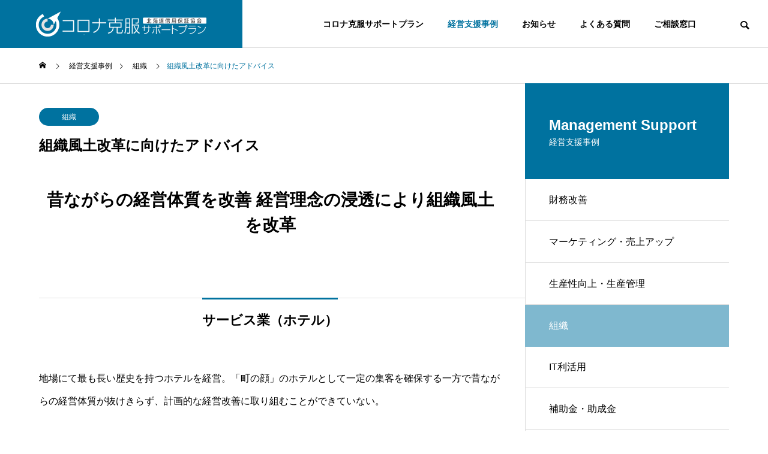

--- FILE ---
content_type: text/html; charset=UTF-8
request_url: https://sp.cgc-hokkaido.or.jp/post-265/
body_size: 13123
content:
<!DOCTYPE html>
<html class="pc" lang="ja">
<head>
<meta charset="UTF-8">
<!--[if IE]><meta http-equiv="X-UA-Compatible" content="IE=edge"><![endif]-->
<meta name="viewport" content="width=device-width">
<title>組織風土改革に向けたアドバイス | 北海道信用保証協会　コロナ克服サポートプラン</title>
<meta name="description" content="昔ながらの経営体質を改善 経営理念の浸透により組織風土を改革サービス業（ホテル）地場にて最も長い歴史を持つホテルを経営。">
<link rel="pingback" href="https://sp.cgc-hokkaido.or.jp/xmlrpc.php">
<meta name='robots' content='noindex, nofollow' />
<link rel="alternate" type="application/rss+xml" title="北海道信用保証協会　コロナ克服サポートプラン &raquo; フィード" href="https://sp.cgc-hokkaido.or.jp/feed/" />
<link rel="alternate" type="application/rss+xml" title="北海道信用保証協会　コロナ克服サポートプラン &raquo; コメントフィード" href="https://sp.cgc-hokkaido.or.jp/comments/feed/" />
<link rel="alternate" type="application/rss+xml" title="北海道信用保証協会　コロナ克服サポートプラン &raquo; 組織風土改革に向けたアドバイス のコメントのフィード" href="https://sp.cgc-hokkaido.or.jp/post-265/feed/" />
<link rel="alternate" title="oEmbed (JSON)" type="application/json+oembed" href="https://sp.cgc-hokkaido.or.jp/wp-json/oembed/1.0/embed?url=https%3A%2F%2Fsp.cgc-hokkaido.or.jp%2Fpost-265%2F" />
<link rel="alternate" title="oEmbed (XML)" type="text/xml+oembed" href="https://sp.cgc-hokkaido.or.jp/wp-json/oembed/1.0/embed?url=https%3A%2F%2Fsp.cgc-hokkaido.or.jp%2Fpost-265%2F&#038;format=xml" />
<style id='wp-img-auto-sizes-contain-inline-css' type='text/css'>
img:is([sizes=auto i],[sizes^="auto," i]){contain-intrinsic-size:3000px 1500px}
/*# sourceURL=wp-img-auto-sizes-contain-inline-css */
</style>
<link rel='stylesheet' id='style-css' href='https://sp.cgc-hokkaido.or.jp/wp-content/themes/solaris_tcd088/style.css?ver=1.1.1' type='text/css' media='all' />
<style id='wp-block-library-inline-css' type='text/css'>
:root{--wp-block-synced-color:#7a00df;--wp-block-synced-color--rgb:122,0,223;--wp-bound-block-color:var(--wp-block-synced-color);--wp-editor-canvas-background:#ddd;--wp-admin-theme-color:#007cba;--wp-admin-theme-color--rgb:0,124,186;--wp-admin-theme-color-darker-10:#006ba1;--wp-admin-theme-color-darker-10--rgb:0,107,160.5;--wp-admin-theme-color-darker-20:#005a87;--wp-admin-theme-color-darker-20--rgb:0,90,135;--wp-admin-border-width-focus:2px}@media (min-resolution:192dpi){:root{--wp-admin-border-width-focus:1.5px}}.wp-element-button{cursor:pointer}:root .has-very-light-gray-background-color{background-color:#eee}:root .has-very-dark-gray-background-color{background-color:#313131}:root .has-very-light-gray-color{color:#eee}:root .has-very-dark-gray-color{color:#313131}:root .has-vivid-green-cyan-to-vivid-cyan-blue-gradient-background{background:linear-gradient(135deg,#00d084,#0693e3)}:root .has-purple-crush-gradient-background{background:linear-gradient(135deg,#34e2e4,#4721fb 50%,#ab1dfe)}:root .has-hazy-dawn-gradient-background{background:linear-gradient(135deg,#faaca8,#dad0ec)}:root .has-subdued-olive-gradient-background{background:linear-gradient(135deg,#fafae1,#67a671)}:root .has-atomic-cream-gradient-background{background:linear-gradient(135deg,#fdd79a,#004a59)}:root .has-nightshade-gradient-background{background:linear-gradient(135deg,#330968,#31cdcf)}:root .has-midnight-gradient-background{background:linear-gradient(135deg,#020381,#2874fc)}:root{--wp--preset--font-size--normal:16px;--wp--preset--font-size--huge:42px}.has-regular-font-size{font-size:1em}.has-larger-font-size{font-size:2.625em}.has-normal-font-size{font-size:var(--wp--preset--font-size--normal)}.has-huge-font-size{font-size:var(--wp--preset--font-size--huge)}.has-text-align-center{text-align:center}.has-text-align-left{text-align:left}.has-text-align-right{text-align:right}.has-fit-text{white-space:nowrap!important}#end-resizable-editor-section{display:none}.aligncenter{clear:both}.items-justified-left{justify-content:flex-start}.items-justified-center{justify-content:center}.items-justified-right{justify-content:flex-end}.items-justified-space-between{justify-content:space-between}.screen-reader-text{border:0;clip-path:inset(50%);height:1px;margin:-1px;overflow:hidden;padding:0;position:absolute;width:1px;word-wrap:normal!important}.screen-reader-text:focus{background-color:#ddd;clip-path:none;color:#444;display:block;font-size:1em;height:auto;left:5px;line-height:normal;padding:15px 23px 14px;text-decoration:none;top:5px;width:auto;z-index:100000}html :where(.has-border-color){border-style:solid}html :where([style*=border-top-color]){border-top-style:solid}html :where([style*=border-right-color]){border-right-style:solid}html :where([style*=border-bottom-color]){border-bottom-style:solid}html :where([style*=border-left-color]){border-left-style:solid}html :where([style*=border-width]){border-style:solid}html :where([style*=border-top-width]){border-top-style:solid}html :where([style*=border-right-width]){border-right-style:solid}html :where([style*=border-bottom-width]){border-bottom-style:solid}html :where([style*=border-left-width]){border-left-style:solid}html :where(img[class*=wp-image-]){height:auto;max-width:100%}:where(figure){margin:0 0 1em}html :where(.is-position-sticky){--wp-admin--admin-bar--position-offset:var(--wp-admin--admin-bar--height,0px)}@media screen and (max-width:600px){html :where(.is-position-sticky){--wp-admin--admin-bar--position-offset:0px}}

/*# sourceURL=wp-block-library-inline-css */
</style><style id='global-styles-inline-css' type='text/css'>
:root{--wp--preset--aspect-ratio--square: 1;--wp--preset--aspect-ratio--4-3: 4/3;--wp--preset--aspect-ratio--3-4: 3/4;--wp--preset--aspect-ratio--3-2: 3/2;--wp--preset--aspect-ratio--2-3: 2/3;--wp--preset--aspect-ratio--16-9: 16/9;--wp--preset--aspect-ratio--9-16: 9/16;--wp--preset--color--black: #000000;--wp--preset--color--cyan-bluish-gray: #abb8c3;--wp--preset--color--white: #ffffff;--wp--preset--color--pale-pink: #f78da7;--wp--preset--color--vivid-red: #cf2e2e;--wp--preset--color--luminous-vivid-orange: #ff6900;--wp--preset--color--luminous-vivid-amber: #fcb900;--wp--preset--color--light-green-cyan: #7bdcb5;--wp--preset--color--vivid-green-cyan: #00d084;--wp--preset--color--pale-cyan-blue: #8ed1fc;--wp--preset--color--vivid-cyan-blue: #0693e3;--wp--preset--color--vivid-purple: #9b51e0;--wp--preset--gradient--vivid-cyan-blue-to-vivid-purple: linear-gradient(135deg,rgb(6,147,227) 0%,rgb(155,81,224) 100%);--wp--preset--gradient--light-green-cyan-to-vivid-green-cyan: linear-gradient(135deg,rgb(122,220,180) 0%,rgb(0,208,130) 100%);--wp--preset--gradient--luminous-vivid-amber-to-luminous-vivid-orange: linear-gradient(135deg,rgb(252,185,0) 0%,rgb(255,105,0) 100%);--wp--preset--gradient--luminous-vivid-orange-to-vivid-red: linear-gradient(135deg,rgb(255,105,0) 0%,rgb(207,46,46) 100%);--wp--preset--gradient--very-light-gray-to-cyan-bluish-gray: linear-gradient(135deg,rgb(238,238,238) 0%,rgb(169,184,195) 100%);--wp--preset--gradient--cool-to-warm-spectrum: linear-gradient(135deg,rgb(74,234,220) 0%,rgb(151,120,209) 20%,rgb(207,42,186) 40%,rgb(238,44,130) 60%,rgb(251,105,98) 80%,rgb(254,248,76) 100%);--wp--preset--gradient--blush-light-purple: linear-gradient(135deg,rgb(255,206,236) 0%,rgb(152,150,240) 100%);--wp--preset--gradient--blush-bordeaux: linear-gradient(135deg,rgb(254,205,165) 0%,rgb(254,45,45) 50%,rgb(107,0,62) 100%);--wp--preset--gradient--luminous-dusk: linear-gradient(135deg,rgb(255,203,112) 0%,rgb(199,81,192) 50%,rgb(65,88,208) 100%);--wp--preset--gradient--pale-ocean: linear-gradient(135deg,rgb(255,245,203) 0%,rgb(182,227,212) 50%,rgb(51,167,181) 100%);--wp--preset--gradient--electric-grass: linear-gradient(135deg,rgb(202,248,128) 0%,rgb(113,206,126) 100%);--wp--preset--gradient--midnight: linear-gradient(135deg,rgb(2,3,129) 0%,rgb(40,116,252) 100%);--wp--preset--font-size--small: 13px;--wp--preset--font-size--medium: 20px;--wp--preset--font-size--large: 36px;--wp--preset--font-size--x-large: 42px;--wp--preset--spacing--20: 0.44rem;--wp--preset--spacing--30: 0.67rem;--wp--preset--spacing--40: 1rem;--wp--preset--spacing--50: 1.5rem;--wp--preset--spacing--60: 2.25rem;--wp--preset--spacing--70: 3.38rem;--wp--preset--spacing--80: 5.06rem;--wp--preset--shadow--natural: 6px 6px 9px rgba(0, 0, 0, 0.2);--wp--preset--shadow--deep: 12px 12px 50px rgba(0, 0, 0, 0.4);--wp--preset--shadow--sharp: 6px 6px 0px rgba(0, 0, 0, 0.2);--wp--preset--shadow--outlined: 6px 6px 0px -3px rgb(255, 255, 255), 6px 6px rgb(0, 0, 0);--wp--preset--shadow--crisp: 6px 6px 0px rgb(0, 0, 0);}:where(.is-layout-flex){gap: 0.5em;}:where(.is-layout-grid){gap: 0.5em;}body .is-layout-flex{display: flex;}.is-layout-flex{flex-wrap: wrap;align-items: center;}.is-layout-flex > :is(*, div){margin: 0;}body .is-layout-grid{display: grid;}.is-layout-grid > :is(*, div){margin: 0;}:where(.wp-block-columns.is-layout-flex){gap: 2em;}:where(.wp-block-columns.is-layout-grid){gap: 2em;}:where(.wp-block-post-template.is-layout-flex){gap: 1.25em;}:where(.wp-block-post-template.is-layout-grid){gap: 1.25em;}.has-black-color{color: var(--wp--preset--color--black) !important;}.has-cyan-bluish-gray-color{color: var(--wp--preset--color--cyan-bluish-gray) !important;}.has-white-color{color: var(--wp--preset--color--white) !important;}.has-pale-pink-color{color: var(--wp--preset--color--pale-pink) !important;}.has-vivid-red-color{color: var(--wp--preset--color--vivid-red) !important;}.has-luminous-vivid-orange-color{color: var(--wp--preset--color--luminous-vivid-orange) !important;}.has-luminous-vivid-amber-color{color: var(--wp--preset--color--luminous-vivid-amber) !important;}.has-light-green-cyan-color{color: var(--wp--preset--color--light-green-cyan) !important;}.has-vivid-green-cyan-color{color: var(--wp--preset--color--vivid-green-cyan) !important;}.has-pale-cyan-blue-color{color: var(--wp--preset--color--pale-cyan-blue) !important;}.has-vivid-cyan-blue-color{color: var(--wp--preset--color--vivid-cyan-blue) !important;}.has-vivid-purple-color{color: var(--wp--preset--color--vivid-purple) !important;}.has-black-background-color{background-color: var(--wp--preset--color--black) !important;}.has-cyan-bluish-gray-background-color{background-color: var(--wp--preset--color--cyan-bluish-gray) !important;}.has-white-background-color{background-color: var(--wp--preset--color--white) !important;}.has-pale-pink-background-color{background-color: var(--wp--preset--color--pale-pink) !important;}.has-vivid-red-background-color{background-color: var(--wp--preset--color--vivid-red) !important;}.has-luminous-vivid-orange-background-color{background-color: var(--wp--preset--color--luminous-vivid-orange) !important;}.has-luminous-vivid-amber-background-color{background-color: var(--wp--preset--color--luminous-vivid-amber) !important;}.has-light-green-cyan-background-color{background-color: var(--wp--preset--color--light-green-cyan) !important;}.has-vivid-green-cyan-background-color{background-color: var(--wp--preset--color--vivid-green-cyan) !important;}.has-pale-cyan-blue-background-color{background-color: var(--wp--preset--color--pale-cyan-blue) !important;}.has-vivid-cyan-blue-background-color{background-color: var(--wp--preset--color--vivid-cyan-blue) !important;}.has-vivid-purple-background-color{background-color: var(--wp--preset--color--vivid-purple) !important;}.has-black-border-color{border-color: var(--wp--preset--color--black) !important;}.has-cyan-bluish-gray-border-color{border-color: var(--wp--preset--color--cyan-bluish-gray) !important;}.has-white-border-color{border-color: var(--wp--preset--color--white) !important;}.has-pale-pink-border-color{border-color: var(--wp--preset--color--pale-pink) !important;}.has-vivid-red-border-color{border-color: var(--wp--preset--color--vivid-red) !important;}.has-luminous-vivid-orange-border-color{border-color: var(--wp--preset--color--luminous-vivid-orange) !important;}.has-luminous-vivid-amber-border-color{border-color: var(--wp--preset--color--luminous-vivid-amber) !important;}.has-light-green-cyan-border-color{border-color: var(--wp--preset--color--light-green-cyan) !important;}.has-vivid-green-cyan-border-color{border-color: var(--wp--preset--color--vivid-green-cyan) !important;}.has-pale-cyan-blue-border-color{border-color: var(--wp--preset--color--pale-cyan-blue) !important;}.has-vivid-cyan-blue-border-color{border-color: var(--wp--preset--color--vivid-cyan-blue) !important;}.has-vivid-purple-border-color{border-color: var(--wp--preset--color--vivid-purple) !important;}.has-vivid-cyan-blue-to-vivid-purple-gradient-background{background: var(--wp--preset--gradient--vivid-cyan-blue-to-vivid-purple) !important;}.has-light-green-cyan-to-vivid-green-cyan-gradient-background{background: var(--wp--preset--gradient--light-green-cyan-to-vivid-green-cyan) !important;}.has-luminous-vivid-amber-to-luminous-vivid-orange-gradient-background{background: var(--wp--preset--gradient--luminous-vivid-amber-to-luminous-vivid-orange) !important;}.has-luminous-vivid-orange-to-vivid-red-gradient-background{background: var(--wp--preset--gradient--luminous-vivid-orange-to-vivid-red) !important;}.has-very-light-gray-to-cyan-bluish-gray-gradient-background{background: var(--wp--preset--gradient--very-light-gray-to-cyan-bluish-gray) !important;}.has-cool-to-warm-spectrum-gradient-background{background: var(--wp--preset--gradient--cool-to-warm-spectrum) !important;}.has-blush-light-purple-gradient-background{background: var(--wp--preset--gradient--blush-light-purple) !important;}.has-blush-bordeaux-gradient-background{background: var(--wp--preset--gradient--blush-bordeaux) !important;}.has-luminous-dusk-gradient-background{background: var(--wp--preset--gradient--luminous-dusk) !important;}.has-pale-ocean-gradient-background{background: var(--wp--preset--gradient--pale-ocean) !important;}.has-electric-grass-gradient-background{background: var(--wp--preset--gradient--electric-grass) !important;}.has-midnight-gradient-background{background: var(--wp--preset--gradient--midnight) !important;}.has-small-font-size{font-size: var(--wp--preset--font-size--small) !important;}.has-medium-font-size{font-size: var(--wp--preset--font-size--medium) !important;}.has-large-font-size{font-size: var(--wp--preset--font-size--large) !important;}.has-x-large-font-size{font-size: var(--wp--preset--font-size--x-large) !important;}
/*# sourceURL=global-styles-inline-css */
</style>

<style id='classic-theme-styles-inline-css' type='text/css'>
/*! This file is auto-generated */
.wp-block-button__link{color:#fff;background-color:#32373c;border-radius:9999px;box-shadow:none;text-decoration:none;padding:calc(.667em + 2px) calc(1.333em + 2px);font-size:1.125em}.wp-block-file__button{background:#32373c;color:#fff;text-decoration:none}
/*# sourceURL=/wp-includes/css/classic-themes.min.css */
</style>
<script type="text/javascript" src="https://sp.cgc-hokkaido.or.jp/wp-includes/js/jquery/jquery.min.js?ver=3.7.1" id="jquery-core-js"></script>
<script type="text/javascript" src="https://sp.cgc-hokkaido.or.jp/wp-includes/js/jquery/jquery-migrate.min.js?ver=3.4.1" id="jquery-migrate-js"></script>
<link rel="https://api.w.org/" href="https://sp.cgc-hokkaido.or.jp/wp-json/" /><link rel="alternate" title="JSON" type="application/json" href="https://sp.cgc-hokkaido.or.jp/wp-json/wp/v2/posts/265" /><link rel="canonical" href="https://sp.cgc-hokkaido.or.jp/post-265/" />
<link rel='shortlink' href='https://sp.cgc-hokkaido.or.jp/?p=265' />

<link rel="stylesheet" href="https://sp.cgc-hokkaido.or.jp/wp-content/themes/solaris_tcd088/css/design-plus.css?ver=1.1.1">
<link rel="stylesheet" href="https://sp.cgc-hokkaido.or.jp/wp-content/themes/solaris_tcd088/css/sns-botton.css?ver=1.1.1">
<link rel="stylesheet" media="screen and (max-width:1201px)" href="https://sp.cgc-hokkaido.or.jp/wp-content/themes/solaris_tcd088/css/responsive.css?ver=1.1.1">
<link rel="stylesheet" media="screen and (max-width:1201px)" href="https://sp.cgc-hokkaido.or.jp/wp-content/themes/solaris_tcd088/css/footer-bar.css?ver=1.1.1">

<script src="https://sp.cgc-hokkaido.or.jp/wp-content/themes/solaris_tcd088/js/jquery.easing.1.4.js?ver=1.1.1"></script>
<script src="https://sp.cgc-hokkaido.or.jp/wp-content/themes/solaris_tcd088/js/jscript.js?ver=1.1.1"></script>
<script src="https://sp.cgc-hokkaido.or.jp/wp-content/themes/solaris_tcd088/js/jquery.cookie.min.js?ver=1.1.1"></script>
<script src="https://sp.cgc-hokkaido.or.jp/wp-content/themes/solaris_tcd088/js/comment.js?ver=1.1.1"></script>
<script src="https://sp.cgc-hokkaido.or.jp/wp-content/themes/solaris_tcd088/js/parallax.js?ver=1.1.1"></script>

<link rel="stylesheet" href="https://sp.cgc-hokkaido.or.jp/wp-content/themes/solaris_tcd088/js/simplebar.css?ver=1.1.1">
<script src="https://sp.cgc-hokkaido.or.jp/wp-content/themes/solaris_tcd088/js/simplebar.min.js?ver=1.1.1"></script>


<script src="https://sp.cgc-hokkaido.or.jp/wp-content/themes/solaris_tcd088/js/header_fix.js?ver=1.1.1"></script>


<style type="text/css">
body { font-size:16px; }
.common_headline { font-size:36px !important; }
@media screen and (max-width:750px) {
  body { font-size:14px; }
  .common_headline { font-size:20px !important; }
}
body, input, textarea { font-family: Arial, "Hiragino Sans", "ヒラギノ角ゴ ProN", "Hiragino Kaku Gothic ProN", "游ゴシック", YuGothic, "メイリオ", Meiryo, sans-serif; }

.rich_font, .p-vertical { font-family: Arial, "Hiragino Sans", "ヒラギノ角ゴ ProN", "Hiragino Kaku Gothic ProN", "游ゴシック", YuGothic, "メイリオ", Meiryo, sans-serif; font-weight:600; }

.rich_font_type1 { font-family: Arial, "ヒラギノ角ゴ ProN W3", "Hiragino Kaku Gothic ProN", "メイリオ", Meiryo, sans-serif; font-weight:600; }
.rich_font_type2 { font-family: Arial, "Hiragino Sans", "ヒラギノ角ゴ ProN", "Hiragino Kaku Gothic ProN", "游ゴシック", YuGothic, "メイリオ", Meiryo, sans-serif; font-weight:600; }
.rich_font_type3 { font-family: "Times New Roman" , "游明朝" , "Yu Mincho" , "游明朝体" , "YuMincho" , "ヒラギノ明朝 Pro W3" , "Hiragino Mincho Pro" , "HiraMinProN-W3" , "HGS明朝E" , "ＭＳ Ｐ明朝" , "MS PMincho" , serif; font-weight:600; }

.square_headline .headline { font-size:24px; }
.square_headline .sub_headline { font-size:14px; }
@media screen and (max-width:750px) {
  .square_headline .headline { font-size:18px; }
  .square_headline .sub_headline { font-size:12px; }
}

.pc body.use_header_fix #header:after { background:rgba(255,255,255,1); }
.pc body.use_header_fix #header:hover:after { background:rgba(255,255,255,1); }
#header_logo a { background:rgba(0,114,159,1); }
#header_logo .logo_text { color:#ffffff !important; font-size:32px; }
#footer_logo .logo_text { font-size:32px; }
@media screen and (max-width:1201px) {
  #header_logo .logo_text { font-size:24px; }
  #footer_logo .logo_text { font-size:24px; }
}
#global_menu > ul > li > a:hover, body.single #global_menu > ul > li.current-menu-item > a, body.single #global_menu > ul > li.active > a,
  #header.active #global_menu > ul > li.current-menu-item > a, #header.active #global_menu > ul > li.active > a, body.hide_header_image #global_menu > ul > li.current-menu-item > a, body.no_index_header_content #global_menu > ul > li.current-menu-item > a
    { color:#00729f !important; }
#global_menu ul ul a { color:#000000; background:#00729f; }
#global_menu ul ul a:hover { color:#000000; background:#00466d; }
#global_menu ul ul li.menu-item-has-children > a:before { color:#000000; }
.mobile #header:after { background:rgba(255,255,255,1); }
.mobile #header:hover:after { background:rgba(255,255,255,1); }
.mobile body.home.no_index_header_content #header { background:rgba(255,255,255,1); }
#drawer_menu { color:#ffffff; background:#000000; }
#drawer_menu a { color:#ffffff; }
#drawer_menu a:hover { color:#00466d; }
#mobile_menu a { color:#ffffff; border-color:#444444; }
#mobile_menu li li a { background:#333333; }
#mobile_menu a:hover, #drawer_menu .close_button:hover, #mobile_menu .child_menu_button:hover { color:#ffffff; background:#444444; }
#mobile_menu .child_menu_button .icon:before, #mobile_menu .child_menu_button:hover .icon:before { color:#ffffff; }
.megamenu .headline_area h3 .headline { font-size:22px; }
.megamenu_b .service_item_list .item a:after { background:rgba(0,0,0,0.9); }
#footer_banner a { color:#ffffff !important; }
#footer_banner .title { font-size:24px; }
#footer_banner .sub_title { font-size:14px; }
@media screen and (max-width:750px) {
  #footer_banner .title { font-size:18px; }
  #footer_banner .sub_title { font-size:12px; }
}

a { color:#000; }

#footer_menu .footer_menu li:first-of-type a, #return_top2 a:hover:before, #bread_crumb, #bread_crumb li.last, .tcd_banner_widget .headline, .post_slider_widget .slick-arrow:hover:before,
  #post_title2 .title, #service_banner .main_title, .megamenu .headline_area h3 .headline, .news_category_list li.active a, .sns_button_list.color_type2 li.contact a:before,
    .tab_content_top .tab .item.active, .cb_tab_content .tab_content_bottom .title, .cb_headline .headline, .faq_list .question.active, .faq_list .question:hover, .author_profile .author_link li.contact a:before, .author_profile .author_link li.user_url a:before
      { color:#00729f; }

.square_headline, .page_navi span.current, #post_pagination p, #comment_tab li.active a, .news_category_list li.active a:before, #index_news_ticker .category,
  .tab_content_bottom .slick-dots button:hover::before, .tab_content_bottom .slick-dots .slick-active button::before,
    .faq_list .question.active:before, .faq_list .question:hover:before, .faq_list .question:hover:after, #return_top a
      { background:#00729f; }

.page_navi span.current, #post_pagination p, .design_headline2 span, #post_title2 .title
  { border-color:#00729f; }

.category_list_widget li.current-menu-item a, .category_list_widget li.current-menu-parent a { background:rgba(0,114,159,0.5); border-color:#fff; color:#fff; }

a:hover, #footer_top a:hover, #footer_social_link li a:hover:before, #footer_menu .footer_menu li:first-of-type a:hover, #next_prev_post a:hover, #bread_crumb li a:hover, #bread_crumb li.home a:hover:before,
  .single_copy_title_url_btn:hover, .tcdw_search_box_widget .search_area .search_button:hover:before, .widget_tab_post_list_button div:hover,
    #single_author_title_area .author_link li a:hover:before, .author_profile a:hover, #post_meta_bottom a:hover, .cardlink_title a:hover,
      .comment a:hover, .comment_form_wrapper a:hover, #searchform .submit_button:hover:before, .p-dropdown__title:hover:after
        { color:#00466d; }

.page_navi a:hover, #post_pagination a:hover, #p_readmore .button:hover, .c-pw__btn:hover, #comment_tab li a:hover, #submit_comment:hover, #cancel_comment_reply a:hover,
  #wp-calendar #prev a:hover, #wp-calendar #next a:hover, #wp-calendar td a:hover, #comment_tab li a:hover, #index_news_ticker .category:hover, #return_top a:hover
    { background-color:#00466d; }

.page_navi a:hover, #post_pagination a:hover, #comment_textarea textarea:focus, .c-pw__box-input:focus
  { border-color:#00466d; }

.post_content a { color:#000000; }
.post_content a:hover { color:#00466d; }

.design_button.type1 a { color:#ffffff !important; background:#00729f; }
.design_button.type1 a:hover { color:#ffffff !important; background:#00466d; }
.cat_id24 { background-color:#00729f; }
.cat_id24:hover { background-color:#00466d; }
.cat_id1 { background-color:#00729f; }
.cat_id1:hover { background-color:#00466d; }
.cat_id34 { background-color:#00729f; }
.cat_id34:hover { background-color:#00466d; }
.cat_id32 { background-color:#00729f; }
.cat_id32:hover { background-color:#00466d; }
.cat_id29 { background-color:#00729f; }
.cat_id29:hover { background-color:#00466d; }
.cat_id33 { background-color:#00729f; }
.cat_id33:hover { background-color:#00466d; }
.cat_id31 { background-color:#00729f; }
.cat_id31:hover { background-color:#00466d; }
.cat_id30 { background-color:#00729f; }
.cat_id30:hover { background-color:#00466d; }
.news_cat_id15 { background-color:#c4c400; }
.news_cat_id15:hover { background-color:#929200; }
.news_cat_id6 { background-color:#1e73be; }
.news_cat_id6:hover { background-color:#155f84; }
#company_list .image::after {
    display: none;
}
#global_menu ul {
    text-align: right;
    margin-right: 100px;
}
.megamenu_c .company_list_area .title {
    color: #fff;
    background-color: #00729f;
    font-weight: normal;
}
.common_headline {
    color: #555;
}
.tab_content_top .tab .item {
    background: rgba(255,255,255,0.6);
    color: #666;
}
.megamenu_c .company_list_area a::after {
    display: none;
}
#company_list .title {
    background-color: #00729f;
}
#company_list .image::after {
    display: none;
}
.styled_h2 {
  font-size:26px !important; text-align:left; color:#ffffff; background:#000000;  border-top:0px solid #dddddd;
  border-bottom:0px solid #dddddd;
  border-left:0px solid #dddddd;
  border-right:0px solid #dddddd;
  padding:15px 15px 15px 15px !important;
  margin:0px 0px 30px !important;
}
.styled_h3 {
  font-size:22px !important; text-align:left; color:#000000;   border-top:0px solid #dddddd;
  border-bottom:0px solid #dddddd;
  border-left:2px solid #000000;
  border-right:0px solid #dddddd;
  padding:6px 0px 6px 16px !important;
  margin:0px 0px 30px !important;
}
.styled_h4 {
  font-size:18px !important; text-align:left; color:#000000;   border-top:0px solid #dddddd;
  border-bottom:1px solid #dddddd;
  border-left:0px solid #dddddd;
  border-right:0px solid #dddddd;
  padding:3px 0px 3px 20px !important;
  margin:0px 0px 30px !important;
}
.styled_h5 {
  font-size:14px !important; text-align:left; color:#000000;   border-top:0px solid #dddddd;
  border-bottom:1px solid #dddddd;
  border-left:0px solid #dddddd;
  border-right:0px solid #dddddd;
  padding:3px 0px 3px 24px !important;
  margin:0px 0px 30px !important;
}
.q_custom_button1 {
  color:#ffffff !important;
  border-color:rgba(83,83,83,1);
}
.q_custom_button1.animation_type1 { background:#535353; }
.q_custom_button1:hover, .q_custom_button1:focus {
  color:#ffffff !important;
  border-color:rgba(125,125,125,1);
}
.q_custom_button1.animation_type1:hover { background:#7d7d7d; }
.q_custom_button1:before { background:#7d7d7d; }
.q_custom_button2 {
  color:#ffffff !important;
  border-color:rgba(83,83,83,1);
}
.q_custom_button2.animation_type1 { background:#535353; }
.q_custom_button2:hover, .q_custom_button2:focus {
  color:#ffffff !important;
  border-color:rgba(125,125,125,1);
}
.q_custom_button2.animation_type1:hover { background:#7d7d7d; }
.q_custom_button2:before { background:#7d7d7d; }
.speech_balloon_left1 .speach_balloon_text { background-color: #ffdfdf; border-color: #ffdfdf; color: #000000 }
.speech_balloon_left1 .speach_balloon_text::before { border-right-color: #ffdfdf }
.speech_balloon_left1 .speach_balloon_text::after { border-right-color: #ffdfdf }
.speech_balloon_left2 .speach_balloon_text { background-color: #ffffff; border-color: #ff5353; color: #000000 }
.speech_balloon_left2 .speach_balloon_text::before { border-right-color: #ff5353 }
.speech_balloon_left2 .speach_balloon_text::after { border-right-color: #ffffff }
.speech_balloon_right1 .speach_balloon_text { background-color: #ccf4ff; border-color: #ccf4ff; color: #000000 }
.speech_balloon_right1 .speach_balloon_text::before { border-left-color: #ccf4ff }
.speech_balloon_right1 .speach_balloon_text::after { border-left-color: #ccf4ff }
.speech_balloon_right2 .speach_balloon_text { background-color: #ffffff; border-color: #0789b5; color: #000000 }
.speech_balloon_right2 .speach_balloon_text::before { border-left-color: #0789b5 }
.speech_balloon_right2 .speach_balloon_text::after { border-left-color: #ffffff }
.qt_google_map .pb_googlemap_custom-overlay-inner { background:#00729f; color:#ffffff; }
.qt_google_map .pb_googlemap_custom-overlay-inner::after { border-color:#00729f transparent transparent transparent; }
</style>

<style id="current-page-style" type="text/css">
#post_title .title { font-size:24px; }
#related_post .title { font-size:14px; }
@media screen and (max-width:750px) {
  #post_title .title { font-size:18px; }
  #related_post .title { font-size:13px; }
}
#site_wrap { display:none; }
#site_loader_overlay { background:#ffffff; opacity:1; position:fixed; top:0px; left:0px; width:100%; height:100%; width:100%; height:100vh; z-index:99999; }
#site_loader_overlay.slide_up {
  top:-100vh; opacity:0;
  -webkit-transition: transition: top 0.7s cubic-bezier(0.83, 0, 0.17, 1) 0.4s, opacity 0s cubic-bezier(0.83, 0, 0.17, 1) 1.5s;
  transition: top 0.7s cubic-bezier(0.83, 0, 0.17, 1) 0.4s, opacity 0s cubic-bezier(0.83, 0, 0.17, 1) 1.5s;
}
#site_loader_overlay.slide_down {
  top:100vh; opacity:0;
  -webkit-transition: transition: top 0.7s cubic-bezier(0.83, 0, 0.17, 1) 0.4s, opacity 0s cubic-bezier(0.83, 0, 0.17, 1) 1.5s;
  transition: top 0.7s cubic-bezier(0.83, 0, 0.17, 1) 0.4s, opacity 0s cubic-bezier(0.83, 0, 0.17, 1) 1.5s;
}
#site_loader_overlay.slide_left {
  left:-100%; opactiy:0;
  -webkit-transition: transition: left 0.7s cubic-bezier(0.83, 0, 0.17, 1) 0.4s, opacity 0s cubic-bezier(0.83, 0, 0.17, 1) 1.5s;
  transition: left 0.7s cubic-bezier(0.83, 0, 0.17, 1) 0.4s, opacity 0s cubic-bezier(0.83, 0, 0.17, 1) 1.5s;
}
#site_loader_overlay.slide_right {
  left:100%; opactiy:0;
  -webkit-transition: transition: left 0.7s cubic-bezier(0.83, 0, 0.17, 1) 0.4s, opacity 0s cubic-bezier(0.83, 0, 0.17, 1) 1.5s;
  transition: left 0.7s cubic-bezier(0.83, 0, 0.17, 1) 0.4s, opacity 0s cubic-bezier(0.83, 0, 0.17, 1) 1.5s;
}
#site_loader_logo { position:relative; width:100%; height:100%; }
#site_loader_logo_inner {
  position:absolute; text-align:center; width:100%;
  top:50%; -ms-transform: translateY(-50%); -webkit-transform: translateY(-50%); transform: translateY(-50%);
}
#site_loader_overlay.active #site_loader_logo_inner {
  opacity:0;
  -webkit-transition: all 1.0s cubic-bezier(0.22, 1, 0.36, 1) 0s; transition: all 1.0s cubic-bezier(0.22, 1, 0.36, 1) 0s;
}
#site_loader_logo img.mobile { display:none; }
#site_loader_logo .catch { line-height:1.6; padding:0 50px; width:100%; -webkit-box-sizing:border-box; box-sizing:border-box; }
#site_loader_logo_inner .message { text-align:left; margin:30px auto 0; display:table; }
#site_loader_logo.no_logo .message { margin-top:0 !important; }
#site_loader_logo_inner .message.type2 { text-align:center; }
#site_loader_logo_inner .message.type3 { text-align:right; }
#site_loader_logo_inner .message_inner { display:inline; line-height:1.5; margin:0; }
@media screen and (max-width:750px) {
  #site_loader_logo.has_mobile_logo img.pc { display:none; }
  #site_loader_logo.has_mobile_logo img.mobile { display:inline; }
  #site_loader_logo .message { margin:23px auto 0; }
  #site_loader_logo .catch { padding:0 20px; }
}

/* ----- animation ----- */
#site_loader_logo .logo_image { opacity:0; }
#site_loader_logo.use_normal_animation .catch { opacity:0; }
#site_loader_logo.use_text_animation .catch span { opacity:0; position:relative; }
#site_loader_logo .message { opacity:0; }
#site_loader_logo.active .logo_image {
  -webkit-animation: opacityAnimation 1.4s ease forwards 0.5s;
  animation: opacityAnimation 1.4s ease forwards 0.5s;
}
#site_loader_logo img.use_logo_animation {
	position:relative;
  -webkit-animation: slideUpDown 1.5s ease-in-out infinite 0s;
  animation: slideUpDown 1.5s ease-in-out infinite 0s;
}
#site_loader_logo.use_normal_animation.active .catch {
  -webkit-animation: opacityAnimation 1.4s ease forwards 0.5s;
  animation: opacityAnimation 1.4s ease forwards 0.5s;
}
#site_loader_logo.use_text_animation .catch span.animate {
  -webkit-animation: text_animation 0.5s ease forwards 0s;
  animation: text_animation 0.5s ease forwards 0s;
}
#site_loader_logo.use_normal_animation.active .message {
  -webkit-animation: opacityAnimation 1.4s ease forwards 1.5s;
  animation: opacityAnimation 1.4s ease forwards 1.5s;
}
#site_loader_logo.use_text_animation.active .message {
  -webkit-animation: opacityAnimation 1.4s ease forwards 2s;
  animation: opacityAnimation 1.4s ease forwards 2s;
}
#site_loader_logo_inner .text { display:inline; }
#site_loader_logo_inner .dot_animation_wrap { display:inline; margin:0 0 0 4px; position:absolute; }
#site_loader_logo_inner .dot_animation { display:inline; }
#site_loader_logo_inner i {
  width:2px; height:2px; margin:0 4px 0 0; border-radius:100%;
  display:inline-block; background:#000;
  -webkit-animation: loading-dots-middle-dots 0.5s linear infinite; -ms-animation: loading-dots-middle-dots 0.5s linear infinite; animation: loading-dots-middle-dots 0.5s linear infinite;
}
#site_loader_logo_inner i:first-child {
  opacity: 0;
  -webkit-animation: loading-dots-first-dot 0.5s infinite; -ms-animation: loading-dots-first-dot 0.5s linear infinite; animation: loading-dots-first-dot 0.5s linear infinite;
  -webkit-transform: translate(-4px); -ms-transform: translate(-4px); transform: translate(-4px);
}
#site_loader_logo_inner i:last-child {
  -webkit-animation: loading-dots-last-dot 0.5s linear infinite; -ms-animation: loading-dots-last-dot 0.5s linear infinite; animation: loading-dots-last-dot 0.5s linear infinite;
}
@-webkit-keyframes loading-dots-fadein{
  100% { opacity:1; }
}
@keyframes loading-dots-fadein{
  100% { opacity:1; }
}
@-webkit-keyframes loading-dots-first-dot {
  100% { -webkit-transform:translate(6px); -ms-transform:translate(6px); transform:translate(6px); opacity:1; }
}
@keyframes loading-dots-first-dot {
  100% {-webkit-transform:translate(6px);-ms-transform:translate(6px); transform:translate(6px); opacity:1; }
}
@-webkit-keyframes loading-dots-middle-dots { 
  100% { -webkit-transform:translate(6px); -ms-transform:translate(6px); transform:translate(6px) }
}
@keyframes loading-dots-middle-dots {
  100% { -webkit-transform:translate(6px); -ms-transform:translate(6px); transform:translate(6px) }
}
@-webkit-keyframes loading-dots-last-dot {
  100% { -webkit-transform:translate(6px); -ms-transform:translate(6px); transform:translate(6px); opacity:0; }
}
@keyframes loading-dots-last-dot {
  100% { -webkit-transform:translate(6px); -ms-transform:translate(6px); transform:translate(6px); opacity:0; }
}

#site_loader_overlay.active #site_loader_animation {
  opacity:0;
  -webkit-transition: all 1.0s cubic-bezier(0.22, 1, 0.36, 1) 0s; transition: all 1.0s cubic-bezier(0.22, 1, 0.36, 1) 0s;
}

#site_loader_logo_inner .message { font-size:18px; color:#262626; }
#site_loader_logo_inner i { background:#262626; }
@media screen and (max-width:750px) {
  #site_loader_logo_inner .message { font-size:14px; }
  }
</style>

<script type="text/javascript">
jQuery(document).ready(function($){

  if( $('.megamenu_a .slider').length ){
    $('.megamenu_a .slider').slick({
      infinite: true,
      dots: false,
      arrows: false,
      slidesToShow: 3,
      slidesToScroll: 1,
      swipeToSlide: true,
      touchThreshold: 20,
      adaptiveHeight: false,
      pauseOnHover: true,
      autoplay: true,
      fade: false,
      easing: 'easeOutExpo',
      speed: 700,
      autoplaySpeed: 5000
    });
    $('.megamenu_a .prev_item').on('click', function() {
      $(this).closest('.megamenu_a').find('.slider').slick('slickPrev');
    });
    $('.megamenu_a .next_item').on('click', function() {
      $(this).closest('.megamenu_a').find('.slider').slick('slickNext');
    });
  };

  if( $('.megamenu_b .service_list_area').length ){
    $(".megamenu_b .service_item_list .item").hover(function(){
      $(this).siblings().removeClass('active');
      $(this).addClass('active');
      service_id = $(this).data('service-id');
      $(this).closest('.service_list_area').find('.service_image_list .image').removeClass('active');
      $('#' + service_id).addClass('active');
    }, function(){
      $(this).removeClass('active');
    });
  };

});
</script>

<link rel="icon" href="https://sp.cgc-hokkaido.or.jp/wp-content/uploads/2021/11/cropped-ファビコン-のコピー-1-32x32.png" sizes="32x32" />
<link rel="icon" href="https://sp.cgc-hokkaido.or.jp/wp-content/uploads/2021/11/cropped-ファビコン-のコピー-1-192x192.png" sizes="192x192" />
<link rel="apple-touch-icon" href="https://sp.cgc-hokkaido.or.jp/wp-content/uploads/2021/11/cropped-ファビコン-のコピー-1-180x180.png" />
<meta name="msapplication-TileImage" content="https://sp.cgc-hokkaido.or.jp/wp-content/uploads/2021/11/cropped-ファビコン-のコピー-1-270x270.png" />
		<style type="text/css" id="wp-custom-css">
			#company_list .image::after {
    display: none;
}

.speech_balloon_left1 .speach_balloon_text {
    background-color: #fff;
    border-color: #00729f;
    color: #000000;
}
.speech_balloon_left1 .speach_balloon_text::before {
    border-right-color: #00729f;
}
.speech_balloon_left1 .speach_balloon_text::after {
    border-right-color: #fff;
}

.speech_balloon_left2 .speach_balloon_text {
    background-color: #ffffff;
    border-color: #ffb035;
    color: #000000;
}
.speech_balloon_left2 .speach_balloon_text::before {
    border-right-color: #ffb035;
}
.speech_balloon_left2 .speach_balloon_text::after {
    border-right-color: #ffffff;
}		</style>
		<link rel='stylesheet' id='slick-style-css' href='https://sp.cgc-hokkaido.or.jp/wp-content/themes/solaris_tcd088/js/slick.css?ver=1.0.0' type='text/css' media='all' />
</head>
<body id="body" class="wp-singular post-template-default single single-post postid-265 single-format-standard wp-theme-solaris_tcd088 load_screen_animation_type1 use_header_fix use_mobile_header_fix">


 
 
 <header id="header">
    <div id="header_logo">
   <p class="logo">
 <a href="https://sp.cgc-hokkaido.or.jp/" title="北海道信用保証協会　コロナ克服サポートプラン">
    <img class="logo_image pc" src="https://sp.cgc-hokkaido.or.jp/wp-content/uploads/2021/10/rogo.png?1768797852" alt="北海道信用保証協会　コロナ克服サポートプラン" title="北海道信用保証協会　コロナ克服サポートプラン" width="284" height="42" />
  <img class="logo_image mobile" src="https://sp.cgc-hokkaido.or.jp/wp-content/uploads/2021/10/rogo.png?1768797852" alt="北海道信用保証協会　コロナ克服サポートプラン" title="北海道信用保証協会　コロナ克服サポートプラン" width="284" height="42" />   </a>
</p>

  </div>
    <div id="header_search">
   <div id="header_search_button"></div>
   <form role="search" method="get" id="header_searchform" action="https://sp.cgc-hokkaido.or.jp">
    <div class="input_area"><input type="text" value="" id="header_search_input" name="s" autocomplete="off"></div>
    <div class="button"><label for="header_search_button"></label><input type="submit" id="header_search_button" value=""></div>
   </form>
  </div>
      <a id="global_menu_button" href="#"><span></span><span></span><span></span></a>
  <nav id="global_menu">
   <ul id="menu-navi" class="menu"><li id="menu-item-91" class="menu-item menu-item-type-custom menu-item-object-custom menu-item-has-children menu-item-91 "><a href="https://sp.cgc-hokkaido.or.jp/supportplan/" class="megamenu_button type4" data-megamenu="js-megamenu91">コロナ克服サポートプラン</a>
<ul class="sub-menu">
	<li id="menu-item-90" class="menu-item menu-item-type-post_type menu-item-object-company menu-item-90 "><a href="https://sp.cgc-hokkaido.or.jp/supportplan/about/">プッシュ型経営支援</a></li>
	<li id="menu-item-89" class="menu-item menu-item-type-post_type menu-item-object-company menu-item-89 "><a href="https://sp.cgc-hokkaido.or.jp/supportplan/management/">専門家による経営支援</a></li>
	<li id="menu-item-88" class="menu-item menu-item-type-post_type menu-item-object-company menu-item-88 "><a href="https://sp.cgc-hokkaido.or.jp/supportplan/plan/">多様な資金ニーズ</a></li>
</ul>
</li>
<li id="menu-item-87" class="menu-item menu-item-type-post_type menu-item-object-page current_page_parent menu-item-87 current-menu-item"><a href="https://sp.cgc-hokkaido.or.jp/%e3%83%96%e3%83%ad%e3%82%b0/">経営支援事例</a></li>
<li id="menu-item-93" class="menu-item menu-item-type-custom menu-item-object-custom menu-item-93 "><a href="https://sp.cgc-hokkaido.or.jp/news/">お知らせ</a></li>
<li id="menu-item-326" class="menu-item menu-item-type-post_type menu-item-object-page menu-item-326 "><a href="https://sp.cgc-hokkaido.or.jp/page-298/">よくある質問</a></li>
<li id="menu-item-327" class="menu-item menu-item-type-post_type menu-item-object-page menu-item-327 "><a href="https://sp.cgc-hokkaido.or.jp/page-288/">ご相談窓口</a></li>
</ul>  </nav>
    <div class="megamenu megamenu_c" id="js-megamenu91">
 <div class="megamenu_inner">

    <div class="headline_area">
   <h3><a href="https://sp.cgc-hokkaido.or.jp/supportplan/"><span class="headline rich_font"> Support Plan</span><span class="sub_headline">コロナ克服サポートプラン</span></a></h3>
  </div>
  
  <div class="company_list_area">
      <div class="item">
    <a class="image_link animate_background" href="https://sp.cgc-hokkaido.or.jp/supportplan/about/">
     <h4 class="title rich_font"><span class="main_title">プッシュ型経営支援</span><span class="sub_title">世話焼き隊の結成</span></h4>
     <div class="image_wrap">
      <div class="image" style="background:url(https://sp.cgc-hokkaido.or.jp/wp-content/uploads/2021/10/サポートプラン-516x294.png) no-repeat center center; background-size:cover;"></div>
     </div>
    </a>
   </div>
      <div class="item">
    <a class="image_link animate_background" href="https://sp.cgc-hokkaido.or.jp/supportplan/management/">
     <h4 class="title rich_font"><span class="main_title">専門家による経営支援</span><span class="sub_title">経営課題の共有と支援プランの策定</span></h4>
     <div class="image_wrap">
      <div class="image" style="background:url(https://sp.cgc-hokkaido.or.jp/wp-content/uploads/2021/10/専門家による経営支援-516x294.png) no-repeat center center; background-size:cover;"></div>
     </div>
    </a>
   </div>
      <div class="item">
    <a class="image_link animate_background" href="https://sp.cgc-hokkaido.or.jp/supportplan/plan/">
     <h4 class="title rich_font"><span class="main_title">多様な資金ニーズ</span><span class="sub_title">保証プランの選定と実施</span></h4>
     <div class="image_wrap">
      <div class="image" style="background:url(https://sp.cgc-hokkaido.or.jp/wp-content/uploads/2021/10/資金ニーズ-516x294.png) no-repeat center center; background-size:cover;"></div>
     </div>
    </a>
   </div>
     </div>

 </div><!-- END .megamenu_c_inner -->
</div><!-- END .megamenu_c -->
 </header>

 
<div id="container" >

 
<div id="bread_crumb">
 <ul class="clearfix" itemscope itemtype="http://schema.org/BreadcrumbList">
  <li itemprop="itemListElement" itemscope itemtype="http://schema.org/ListItem" class="home"><a itemprop="item" href="https://sp.cgc-hokkaido.or.jp/"><span itemprop="name">ホーム</span></a><meta itemprop="position" content="1"></li>
 <li itemprop="itemListElement" itemscope itemtype="http://schema.org/ListItem"><a itemprop="item" href="https://sp.cgc-hokkaido.or.jp/%e3%83%96%e3%83%ad%e3%82%b0/"><span itemprop="name">経営支援事例</span></a><meta itemprop="position" content="2"></li>
  <li class="category" itemprop="itemListElement" itemscope itemtype="http://schema.org/ListItem">
    <a itemprop="item" href="https://sp.cgc-hokkaido.or.jp/category/%e7%b5%84%e7%b9%94/"><span itemprop="name">組織</span></a>
    <meta itemprop="position" content="3">
 </li>
  <li class="last" itemprop="itemListElement" itemscope itemtype="http://schema.org/ListItem"><span itemprop="name">組織風土改革に向けたアドバイス</span><meta itemprop="position" content="4"></li>
  </ul>
</div>

<div id="main_contents">

 <div id="main_col">

 
  <article id="article">

   
   <div id="post_title">
        <a class="category cat_id32" href="https://sp.cgc-hokkaido.or.jp/category/%e7%b5%84%e7%b9%94/">組織</a>
        <h1 class="title rich_font entry-title">組織風土改革に向けたアドバイス</h1>
    <ul class="meta_top clearfix">
         </ul>
   </div>

   
   
   
   
   
      <div class="post_content clearfix">
    <h2 class="design_headline1">昔ながらの経営体質を改善 経営理念の浸透により組織風土を改革</h2>
<h3 class="design_headline2"><span class="title">サービス業（ホテル）</span></h3>
<p>地場にて最も長い歴史を持つホテルを経営。「町の顔」のホテルとして一定の集客を確保する一方で昔ながらの経営体質が抜けきらず、計画的な経営改善に取り組むことができていない。</p>
<h4 class="styled_h4">ご依頼内容</h4>
<ul>
<li>経営理念を浸透させて「なりゆき経営」から脱却し、組織の活性化を図りたい</li>
<li>経営改善に向けたＰＤＣＡサイクルを定着させたい</li>
<li>レストランメニューの見直しを行って、原価を抑制したい</li>
</ul>
<h4 class="styled_h4">支援成果</h4>
<ul>
<li>徐々に経営理念が浸透し、従業員から自主的なアイデアが生まれるようになった</li>
<li>部門別のＰＤＣＡマネジメントが定着し、ロカベン指標のランクアップにつながった</li>
<li>ＡＢＣ分析を基にしたメニューの絞り込みを行うことで、廃棄ロスを削減することができた</li>
</ul>
<h4 class="styled_h4">専門家のアドバイス／中小企業診断士</h4>
<div class="speach_balloon speech_balloon_left1"><div class="speach_balloon_user"><img decoding="async" class="speach_balloon_user_image" src="http://sp.cgc-hokkaido.or.jp/wp-content/themes/solaris_tcd088/img/common/avatar_pro.png" alt="http://sp.cgc-hokkaido.or.jp/wp-content/themes/solaris_tcd088/img/common/avatar_pro.png"><div class="speach_balloon_user_name"></div></div><div class="speach_balloon_text"><p>経営陣に対して危機意識の醸成を図り、時には従業員の反発を受けながらも経営理念や改善意識を組織に浸透させていきました。メイン金融機関の担当者に毎回帯同いただいたことも支援成果につながったポイントだと考えます。</p>
</div></div>
<h4 class="styled_h4">お客さまの声</h4>
<div class="speach_balloon speech_balloon_left2"><div class="speach_balloon_user"><img decoding="async" class="speach_balloon_user_image" src="http://sp.cgc-hokkaido.or.jp/wp-content/themes/solaris_tcd088/img/common/avatar_user.png" alt="http://sp.cgc-hokkaido.or.jp/wp-content/themes/solaris_tcd088/img/common/avatar_user.png"><div class="speach_balloon_user_name"></div></div><div class="speach_balloon_text"><p>昔ながらの経営体質で今まで計画という言葉の本当の意味を知らなかったと思います。計画の重要性を理解し、確実に実行していくことで将来を見通すことができるようになりました。専門家派遣事業は機会があれば何度でも利用したいです。</p>
</div></div>
   </div>

   
      <ul id="post_meta_bottom" class="clearfix">
        <li class="post_category"><a href="https://sp.cgc-hokkaido.or.jp/category/%e7%b5%84%e7%b9%94/" rel="category tag">組織</a></li>           </ul>
   
      <div id="next_prev_post">
    <div class="item prev_post clearfix">
 <a class="animate_background" href="https://sp.cgc-hokkaido.or.jp/post-263/">
  <div class="image_wrap">
   <div class="image" style="background:url(https://sp.cgc-hokkaido.or.jp/wp-content/uploads/2021/11/事例集.png) no-repeat center center; background-size:cover;"></div>
  </div>
  <div class="title_area">
   <p class="title"><span>従業員教育のアドバイス</span></p>
   <p class="nav">前の記事</p>
  </div>
 </a>
</div>
<div class="item next_post clearfix">
 <a class="animate_background" href="https://sp.cgc-hokkaido.or.jp/post-267/">
  <div class="image_wrap">
   <div class="image" style="background:url(https://sp.cgc-hokkaido.or.jp/wp-content/uploads/2021/11/事例集.png) no-repeat center center; background-size:cover;"></div>
  </div>
  <div class="title_area">
   <p class="title"><span>工程ごとの原価分析/ＩＴ利活用のアドバイス</span></p>
   <p class="nav">次の記事</p>
  </div>
 </a>
</div>
   </div>

  </article><!-- END #article -->

   
   
   
  
  
  
 </div><!-- END #main_col -->

 <div id="side_col">
 <div class="widget_content clearfix category_list_widget" id="custom_menu_widget-3">
<div class="square_headline">
 <h3><span class="headline rich_font_type2">Management Support</span><span class="sub_headline">経営支援事例</span></h3>
</div>
<ul id="menu-%e7%b5%8c%e5%96%b6%e6%94%af%e6%8f%b4%ef%bc%88blog%ef%bc%89" class="menu"><li id="menu-item-280" class="menu-item menu-item-type-taxonomy menu-item-object-category menu-item-280 "><a href="https://sp.cgc-hokkaido.or.jp/category/%e8%b2%a1%e5%8b%99%e6%94%b9%e5%96%84/">財務改善</a></li>
<li id="menu-item-281" class="menu-item menu-item-type-taxonomy menu-item-object-category menu-item-281 "><a href="https://sp.cgc-hokkaido.or.jp/category/%e3%83%9e%e3%83%bc%e3%82%b1%e3%83%86%e3%82%a3%e3%83%b3%e3%82%b0%e3%83%bb%e5%a3%b2%e4%b8%8a%e3%82%a2%e3%83%83%e3%83%97/">マーケティング・売上アップ</a></li>
<li id="menu-item-282" class="menu-item menu-item-type-taxonomy menu-item-object-category menu-item-282 "><a href="https://sp.cgc-hokkaido.or.jp/category/%e7%94%9f%e7%94%a3%e6%80%a7%e5%90%91%e4%b8%8a%e3%83%bb%e7%94%9f%e7%94%a3%e7%ae%a1%e7%90%86/">生産性向上・生産管理</a></li>
<li id="menu-item-283" class="menu-item menu-item-type-taxonomy menu-item-object-category current-post-ancestor current-menu-parent current-post-parent menu-item-283 "><a href="https://sp.cgc-hokkaido.or.jp/category/%e7%b5%84%e7%b9%94/">組織</a></li>
<li id="menu-item-284" class="menu-item menu-item-type-taxonomy menu-item-object-category menu-item-284 "><a href="https://sp.cgc-hokkaido.or.jp/category/it%e5%88%a9%e6%b4%bb%e7%94%a8/">IT利活用</a></li>
<li id="menu-item-285" class="menu-item menu-item-type-taxonomy menu-item-object-category menu-item-285 "><a href="https://sp.cgc-hokkaido.or.jp/category/%e8%a3%9c%e5%8a%a9%e9%87%91%e3%83%bb%e5%8a%a9%e6%88%90%e9%87%91/">補助金・助成金</a></li>
<li id="menu-item-286" class="menu-item menu-item-type-taxonomy menu-item-object-category menu-item-286 "><a href="https://sp.cgc-hokkaido.or.jp/category/%e4%ba%8b%e6%a5%ad%e6%89%bf%e7%b6%99/">事業承継</a></li>
<li id="menu-item-287" class="menu-item menu-item-type-taxonomy menu-item-object-category menu-item-287 "><a href="https://sp.cgc-hokkaido.or.jp/category/%e3%81%9d%e3%81%ae%e4%bb%96/">その他</a></li>
</ul></div>
</div>

</div><!-- END #main_contents -->

 <footer id="footer">

  
  <div id="return_top2">
   <a href="#body"><span>TOP</span></a>
  </div>

    <div id="footer_top">
      <div id="footer_logo">
    
<h2 class="logo">
 <a href="https://sp.cgc-hokkaido.or.jp/" title="北海道信用保証協会　コロナ克服サポートプラン">
    <img class="logo_image" src="https://sp.cgc-hokkaido.or.jp/wp-content/uploads/2021/10/ロード-1.png?1768797852" alt="北海道信用保証協会　コロナ克服サポートプラン" title="北海道信用保証協会　コロナ克服サポートプラン" width="300" height="130" />
     </a>
</h2>

   </div>
         <ul id="footer_sns" class="sns_button_list clearfix color_type1">
                            <li class="rss"><a href="https://sp.cgc-hokkaido.or.jp/feed/" rel="nofollow noopener" target="_blank" title="RSS"><span>RSS</span></a></li>   </ul>
     </div><!-- END #footer_top -->
  
  
    <div id="footer_banner">
      <div class="item">
    <a class="link animate_background" href="https://www.cgc-hokkaido.or.jp/">
     <div class="title_area">
      <h3 class="title rich_font_type2"></h3>
           </div>
          <div class="image_wrap">
      <div class="image" style="background:url(https://sp.cgc-hokkaido.or.jp/wp-content/uploads/2021/10/btn_01-1.png) no-repeat center center; background-size:cover;"></div>
     </div>
    </a>
   </div>
      <div class="item">
    <a class="link animate_background" href="https://www.pref.hokkaido.lg.jp/">
     <div class="title_area">
      <h3 class="title rich_font_type2"></h3>
           </div>
          <div class="image_wrap">
      <div class="image" style="background:url(https://sp.cgc-hokkaido.or.jp/wp-content/uploads/2021/10/btn_02-1.png) no-repeat center center; background-size:cover;"></div>
     </div>
    </a>
   </div>
      <div class="item">
    <a class="link animate_background" href="https://www.pref.hokkaido.lg.jp/kz/kks/newhokkaidostylecouncil.html">
     <div class="title_area">
      <h3 class="title rich_font_type2"></h3>
           </div>
          <div class="image_wrap">
      <div class="image" style="background:url(https://sp.cgc-hokkaido.or.jp/wp-content/uploads/2021/10/btn_03.png) no-repeat center center; background-size:cover;"></div>
     </div>
    </a>
   </div>
      <div class="item">
    <a class="link animate_background" href="https://hkd-ouendankaigi.jp/">
     <div class="title_area">
      <h3 class="title rich_font_type2"></h3>
           </div>
          <div class="image_wrap">
      <div class="image" style="background:url(https://sp.cgc-hokkaido.or.jp/wp-content/uploads/2021/10/btn_04.png) no-repeat center center; background-size:cover;"></div>
     </div>
    </a>
   </div>
     </div><!-- END #footer_banner -->
  
  
  
    <p id="copyright">Copyright © 2021　Credit Guarantee Corporation of Hokkaido All rights reserved.</p>

 </footer>

 <div id="return_top">
  <a href="#body"><span>TOP</span></a>
 </div>

 
</div><!-- #container -->

<div id="drawer_menu">
 <nav>
   <ul id="mobile_menu" class="menu"><li class="menu-item menu-item-type-custom menu-item-object-custom menu-item-has-children menu-item-91 "><a href="https://sp.cgc-hokkaido.or.jp/supportplan/" class="megamenu_button type4" data-megamenu="js-megamenu91">コロナ克服サポートプラン</a>
<ul class="sub-menu">
	<li class="menu-item menu-item-type-post_type menu-item-object-company menu-item-90 "><a href="https://sp.cgc-hokkaido.or.jp/supportplan/about/">プッシュ型経営支援</a></li>
	<li class="menu-item menu-item-type-post_type menu-item-object-company menu-item-89 "><a href="https://sp.cgc-hokkaido.or.jp/supportplan/management/">専門家による経営支援</a></li>
	<li class="menu-item menu-item-type-post_type menu-item-object-company menu-item-88 "><a href="https://sp.cgc-hokkaido.or.jp/supportplan/plan/">多様な資金ニーズ</a></li>
</ul>
</li>
<li class="menu-item menu-item-type-post_type menu-item-object-page current_page_parent menu-item-87 current-menu-item"><a href="https://sp.cgc-hokkaido.or.jp/%e3%83%96%e3%83%ad%e3%82%b0/">経営支援事例</a></li>
<li class="menu-item menu-item-type-custom menu-item-object-custom menu-item-93 "><a href="https://sp.cgc-hokkaido.or.jp/news/">お知らせ</a></li>
<li class="menu-item menu-item-type-post_type menu-item-object-page menu-item-326 "><a href="https://sp.cgc-hokkaido.or.jp/page-298/">よくある質問</a></li>
<li class="menu-item menu-item-type-post_type menu-item-object-page menu-item-327 "><a href="https://sp.cgc-hokkaido.or.jp/page-288/">ご相談窓口</a></li>
</ul> </nav>
  <div id="footer_search">
  <form role="search" method="get" id="footer_searchform" action="https://sp.cgc-hokkaido.or.jp">
   <div class="input_area"><input type="text" value="" id="footer_search_input" name="s" autocomplete="off"></div>
   <div class="button"><label for="footer_search_button"></label><input type="submit" id="footer_search_button" value=""></div>
  </form>
 </div>
  <div id="mobile_banner">
   </div><!-- END #footer_mobile_banner -->
</div>

<script>


jQuery(document).ready(function($){

  
  $("#page_header .bg_image").addClass('animate');
  $("#page_header .animate_item").each(function(i){
    $(this).delay(i *700).queue(function(next) {
      $(this).addClass('animate');
      next();
    });
  });

  if( $('#page_header .animation_type2').length ){
    setTimeout(function(){
      $("#page_header .animation_type2 span").each(function(i){
        $(this).delay(i * 50).queue(function(next) {
          $(this).addClass('animate');
          next();
        });
      });
    }, 500);
  };

  $(window).on('scroll load', function(i) {
    var scTop = $(this).scrollTop();
    var scBottom = scTop + $(this).height();
    $('.inview').each( function(i) {
      var thisPos = $(this).offset().top + 100;
      if ( thisPos < scBottom ) {
        $(this).addClass('animate');
      }
    });
  });

});

</script>


<script type="speculationrules">
{"prefetch":[{"source":"document","where":{"and":[{"href_matches":"/*"},{"not":{"href_matches":["/wp-*.php","/wp-admin/*","/wp-content/uploads/*","/wp-content/*","/wp-content/plugins/*","/wp-content/themes/solaris_tcd088/*","/*\\?(.+)"]}},{"not":{"selector_matches":"a[rel~=\"nofollow\"]"}},{"not":{"selector_matches":".no-prefetch, .no-prefetch a"}}]},"eagerness":"conservative"}]}
</script>
<script type="text/javascript" src="https://sp.cgc-hokkaido.or.jp/wp-includes/js/comment-reply.min.js?ver=6.9" id="comment-reply-js" async="async" data-wp-strategy="async" fetchpriority="low"></script>
<script type="text/javascript" src="https://sp.cgc-hokkaido.or.jp/wp-content/themes/solaris_tcd088/js/slick.min.js?ver=1.0.0" id="slick-script-js"></script>
</body>
</html>